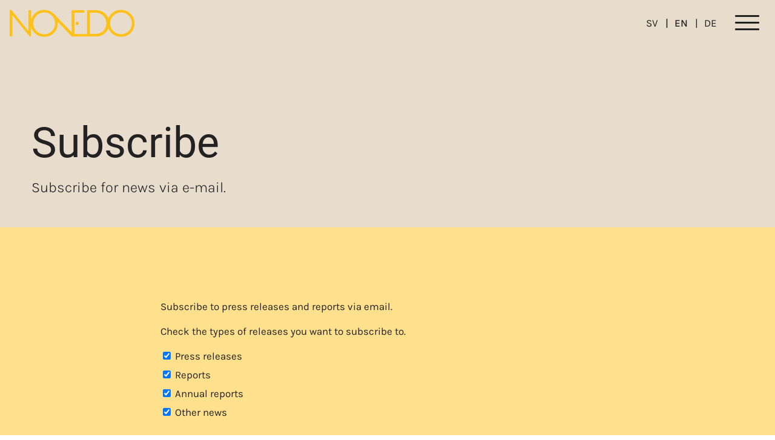

--- FILE ---
content_type: text/html; charset=utf-8
request_url: https://www.novedo.se/en/media/subscribe/
body_size: 7635
content:
<!DOCTYPE html>
<html lang="en">
<head>
	

<title>Subscribe - Novedo</title>
<meta property="og:title" content="Subscribe - Novedo" />
<meta name="twitter:title" content="Subscribe - Novedo" />
<link rel="canonical" href="https://www.novedo.se/en/media/subscribe/">
<meta charset="utf-8" />
<meta http-equiv="X-UA-Compatible" content="IE=edge" />
<meta name="viewport" content="width=device-width, initial-scale=1.0" />
<meta property="og:url" content="https://www.novedo.se/en/media/subscribe/" />
<meta name="twitter:url" content="https://www.novedo.se/en/media/subscribe/" />
<meta property="og:type" content="website"/>

<meta name="Description" content="" />
<meta property="og:description" content="" />
<meta name="twitter:description" content="" />
<meta name="twitter:card" content="summary">


<style id="_cssgrid">#_26-1{grid-area:6/1/12/25;}#_26-2{grid-area:1/1/11/17;}#_26-4{grid-area:27/1/31/25;}#_26-6{grid-area:1/1/6/25;}@media(max-width: 768px) {._section-container[data-id^="26-"] ._grid { display: block; }}
#_60-2{grid-area:1/1/24/25;}@media(max-width: 768px) {._section-container[data-id^="60-"] ._grid { display: block; }}
</style>
<style id="_iegrid">#_26-1{-ms-grid-row:6;-ms-grid-column:1;-ms-grid-row-span:6;-ms-grid-column-span:24;}#_26-2{-ms-grid-row:1;-ms-grid-column:1;-ms-grid-row-span:10;-ms-grid-column-span:16;}#_26-4{-ms-grid-row:27;-ms-grid-column:1;-ms-grid-row-span:4;-ms-grid-column-span:24;}#_26-6{-ms-grid-row:1;-ms-grid-column:1;-ms-grid-row-span:5;-ms-grid-column-span:24;}#_60-2{-ms-grid-row:1;-ms-grid-column:1;-ms-grid-row-span:23;-ms-grid-column-span:24;}</style>


<link rel="stylesheet" href="/main.css?1744634291059" type="text/css">



<link rel="apple-touch-icon" sizes="144x144" href="/favicons/apple-touch-icon.png">
<link rel="icon" type="image/png" sizes="32x32" href="/favicons/favicon-32x32.png">
<link rel="icon" type="image/png" sizes="16x16" href="/favicons/favicon-16x16.png">
<link rel="manifest" href="/favicons/site.webmanifest">
<link rel="mask-icon" href="/favicons/safari-pinned-tab.svg" color="#DE007B">
<link rel="shortcut icon" href="/favicons/favicon.ico">
<meta name="msapplication-TileColor" content="#ffffff">
<meta name="msapplication-config" content="/favicons/browserconfig.xml">
<meta name="theme-color" content="#ffffff">

<link rel="alternate" hreflang="sv" href="https://www.novedo.se/media/prenumerera/" />
<link rel="alternate" hreflang="en" href="https://www.novedo.se/en/media/subscribe/" />








</head>
<body class="no-js live page26 sticky-all subnav-type-none subnav-width-auto nav-thirdlevel-toggle nav-swipe-right nav-toggle-right">
    <svg style="display: none;">
    <symbol id="svg-Logotype" viewBox="0 0 411 89"><path d="M366.779 80.756c-19.754 0-35.904-16.15-35.904-35.904 0-19.752 16.15-36.152 35.904-36.152 19.753 0 36.029 16.4 36.029 36.152 0 19.753-16.276 35.904-36.03 35.904zm-83.623-1.118H264.52V9.694h18.636c20.373 0 35.156 14.536 35.156 34.91 0 20.499-14.783 35.034-35.156 35.034zM113.72 80.756c-19.753 0-35.903-16.15-35.903-35.904C77.817 25.1 93.967 8.7 113.72 8.7c19.755 0 36.03 16.4 36.03 36.152 0 19.753-16.275 35.904-36.03 35.904zM366.785 0c-18.878 0-34.809 11.544-41.378 27.988l-.014-.025c-6.589-15.67-22.18-26.715-40.249-26.715h-27.83c-1.24 0-2.235 1.117-2.235 2.36v76.28H213.68V9.57h30.45c1.365 0 2.36-1.118 2.36-2.36V3.607c0-1.243-.995-2.36-2.36-2.36h-37.654c-1.366 0-2.361 1.117-2.361 2.36l.196 70.767s-54-56.474-57.59-59.88C137.954 6.179 126.836.005 113.72.005c-20.668 0-37.827 13.846-43.01 32.802v-.049l.103-29.15c0-1.243-1.118-2.36-2.359-2.36h-4.35c-1.365 0-2.36 1.117-2.36 2.36v66.217h-.248L5.466.004H2.36C1.118.004 0 .998 0 2.24v83.61c0 1.241 1.118 2.36 2.36 2.36h4.348c1.368 0 2.36-1.119 2.36-2.36V18.266h.126l56.735 70.036h2.238c1.24 0 2.358-.993 2.358-2.236l.104-29.578.026.078c5.085 19.05 22.29 32.886 43.065 32.886 24.848 0 44.725-19.753 44.725-44.6 0-2.404-.068-1.926-.148-4.252-.058-1.7 45.87 47.555 45.87 47.555l51.258.055h29.719c18.01 0 33.567-11.007 40.195-26.7 6.529 16.462 22.508 27.937 41.446 27.937 24.848 0 44.724-19.753 44.724-44.6S391.633-.001 366.785-.001" fill="currentColor"/><path d="M227.764 44.934a5.295 5.295 0 1 1-10.59 0 5.295 5.295 0 0 1 10.59 0" fill="currentColor"/></symbol><symbol id="svg-Nav-show" viewBox="0 0 8 14"><path d="M1 13l6-6-6-6" stroke="currentColor" stroke-linecap="round"  fill="none" stroke-linejoin="round"></path></symbol><symbol id="svg-Close" viewBox="0 0 44 44"><path d="M38.824 0L44 5.178 5.176 44 0 38.825 38.824 0z" fill="currentColor"></path><path d="M5.176 0L44 38.825 38.824 44 0 5.178 5.176 0z"  fill="currentColor"></path></symbol><symbol id="svg-Search" viewBox="0 0 1792 1792"><path fill="currentColor" d="M1216 832q0-185-131.5-316.5t-316.5-131.5-316.5 131.5-131.5 316.5 131.5 316.5 316.5 131.5 316.5-131.5 131.5-316.5zm512 832q0 52-38 90t-90 38q-54 0-90-38l-343-342q-179 124-399 124-143 0-273.5-55.5t-225-150-150-225-55.5-273.5 55.5-273.5 150-225 225-150 273.5-55.5 273.5 55.5 225 150 150 225 55.5 273.5q0 220-124 399l343 343q37 37 37 90z"/></symbol><symbol id="svg-Nav-hide" viewBox="0 0 14 8"><path d="M1 0.86377L7 6.95764L13 0.86377" stroke="currentColor" fill="none" stroke-linecap="round" stroke-linejoin="round"/></symbol><symbol id="svg-Segment-industry" viewBox="0 0 92 92"><path d="M34.44 15.88c-1.57 0-2.84 1.28-2.84 2.84v4.32c0 1.57 1.28 2.84 2.84 2.84h19.45c1.57 0 2.84-1.28 2.84-2.84v-4.32c0-1.57-1.28-2.84-2.84-2.84zm0 1.36h19.45c.82 0 1.49.67 1.49 1.49v4.32c0 .82-.67 1.49-1.49 1.49H34.44c-.82 0-1.49-.67-1.49-1.49v-4.32c0-.82.67-1.49 1.49-1.49zm25.93 2.96c-.37 0-.67.3-.67.68 0 .38.3.68.67.68h7.56c2.01 0 3.65 1.64 3.65 3.65v7.02c0 2.01-1.64 3.65-3.65 3.65h-5.95l2.11-2.1c.26-.26.26-.69 0-.95a.687.687 0 0 0-.96 0l-3.24 3.24a.687.687 0 0 0 0 .96l3.24 3.24c.13.13.31.2.48.2v-.01c.18 0 .35-.07.48-.2a.687.687 0 0 0 0-.96l-2.076-2.07h5.916v-.01c2.76 0 5-2.24 5-5V25.2c0-2.76-2.24-5-5-5zM34.44 31.55c-1.57 0-2.84 1.28-2.84 2.84v4.32c0 1.57 1.28 2.84 2.84 2.84h19.45c1.57 0 2.84-1.28 2.84-2.84v-4.32c0-1.57-1.28-2.84-2.84-2.84zm0 1.36h19.45c.82 0 1.49.67 1.49 1.49v4.32c0 .82-.67 1.49-1.49 1.49H34.44c-.82 0-1.49-.67-1.49-1.49V34.4c0-.82.67-1.49 1.49-1.49zm-14.05 2.96c-2.76 0-5 2.24-5 5v7.72c0 2.76 2.25 5 5 5h5.93l-2.09 2.09a.69.69 0 0 0 0 .96.69.69 0 0 0 .475.198.69.69 0 0 0 .475-.197l3.21-3.211a.669.669 0 0 0 .24-.51.668.668 0 0 0-.235-.506L25.18 49.2a.675.675 0 0 0-.95 0 .69.69 0 0 0 0 .961l2.08 2.08h-5.92c-2.01 0-3.65-1.64-3.65-3.65v-7.72c0-2.01 1.64-3.65 3.65-3.65h7.56c.38 0 .68-.29.68-.67a.684.684 0 0 0-.68-.68zm4.315 20.968-.006.002h.012l-.006-.002zm9.734-9.078c-1.57 0-2.84 1.28-2.84 2.84v4.32c0 1.57 1.28 2.84 2.84 2.84h19.452c1.57 0 2.84-1.28 2.84-2.84V50.6c0-1.57-1.28-2.84-2.84-2.84zm0 1.36h19.452c.82 0 1.49.66 1.49 1.48v4.32c0 .82-.67 1.49-1.49 1.49H34.439c-.82 0-1.49-.67-1.49-1.49V50.6c0-.81.67-1.48 1.49-1.48zm25.93 2.69c-.37 0-.67.29-.67.67 0 .38.3.68.67.68h7.56c2.01 0 3.651 1.64 3.651 3.65v7.02c0 2.01-1.64 3.65-3.65 3.65h-5.928l2.088-2.08a.69.69 0 0 0 0-.96.687.687 0 0 0-.96 0l-3.24 3.24a.69.69 0 0 0 0 .96l3.24 3.24a.674.674 0 0 0 .959 0 .69.69 0 0 0 0-.96l-2.097-2.09h5.938c2.76 0 5-2.24 5-5v-7.02c0-2.76-2.24-5-5-5zM34.44 63.43c-1.57 0-2.84 1.28-2.84 2.84v4.32c0 1.57 1.28 2.84 2.84 2.84h19.452c1.57 0 2.84-1.28 2.84-2.84v-4.32c0-1.57-1.28-2.84-2.84-2.84zm0 1.35h19.452c.82 0 1.49.67 1.49 1.49v4.32c0 .82-.67 1.49-1.49 1.49H34.439c-.82 0-1.49-.67-1.49-1.49v-4.32c0-.82.67-1.49 1.49-1.49z" fill="currentColor"/></symbol><symbol id="svg-Segment-infrastructure" viewBox="0 0 92 92"><path d="M30.23 18.22c-1.5 0-2.72 1.231-2.72 2.731v17h-2.47a2.733 2.733 0 0 0-2.731 2.729v10.38c0 1.51 1.23 2.731 2.73 2.731h4.541v3.922c-4.066.332-7.271 3.736-7.271 7.887 0 4.37 3.561 7.92 7.921 7.92h27c4.37 0 7.92-3.55 7.92-7.92s-3.55-7.92-7.92-7.92h-7.66V53.79h4.54v.01c1.51 0 2.73-1.23 2.73-2.73V45.7a2.724 2.724 0 0 0-1.94-2.6l7.245-15.208 7.94 9.625c0 .018-.005.034-.005.052 0 1.33.697 2.497 1.744 3.166L59.88 52.68a.668.668 0 0 0-.139.71c.1.24.34.401.6.401h10.57l.02-.01c2.54 0 4.61-2.071 4.61-4.611v-8.266c1.215-.624 2.06-1.878 2.06-3.334 0-1.75-1.213-3.218-2.838-3.633l-9.65-12.218c-.143-1.942-1.756-3.489-3.733-3.489-1.991 0-3.614 1.568-3.736 3.53l-8.815 15.363-5.45-13.312v-.002l-1.33-3.248a3.75 3.75 0 0 0-3.478-2.34h-8.34zm0 1.3h8.34c1 0 1.9.6 2.28 1.53l.964 2.36H33.34a.65.65 0 0 0-.65.65V38.6c0 .36.29.65.65.65h14.953l1.887 4.611c.1.24.34.399.6.399h3.11c.016 0 .031.01.046.01.023 0 .045-.008.068-.01h.105c.79 0 1.43.641 1.43 1.431v5.37c0 .79-.64 1.43-1.43 1.43H25.04c-.79 0-1.43-.64-1.43-1.43V40.68a1.43 1.43 0 0 1 1.42-1.43h3.121c.36 0 .649-.29.649-.65V20.95c0-.79.641-1.431 1.431-1.431zm31.149 0c1.36 0 2.47 1.11 2.47 2.47s-1.11 2.47-2.47 2.47a2.475 2.475 0 0 1-2.469-2.47c0-1.36 1.109-2.47 2.469-2.47zm3.459 3.943 8.234 10.428a3.77 3.77 0 0 0-2.607 2.056l-7.71-9.343.712-1.49a3.795 3.795 0 0 0 1.37-1.651zm-6.797.223c.621 1.218 1.873 2.064 3.338 2.064.127 0 .247-.025.371-.037l-.307.646a.613.613 0 0 0-.047.096L53.53 42.971h-2.31l-1.766-4.319 8.588-14.966zm-24.05 1.025h8.349l5.42 13.24H33.99v-13.24zM73.84 35.1c1.36 0 2.47 1.11 2.47 2.47s-1.11 2.471-2.47 2.471c-.227 0-.442-.042-.65-.1l-.016-.004a2.47 2.47 0 0 1-1.805-2.367c0-1.36 1.11-2.47 2.47-2.47zm-.7 6.16c.227.043.46.07.7.07.137 0 .267-.026.4-.04v7.88c0 1.83-1.49 3.32-3.32 3.32h-9.01l11.23-11.23zm-44.99.851c-.36 0-.65.289-.65.649v6.23a.65.65 0 1 0 1.299 0v-6.23a.646.646 0 0 0-.649-.649zm5.19 0c-.36 0-.65.289-.65.649v6.23a.65.65 0 1 0 1.3 0v-6.23c0-.36-.29-.649-.65-.649zm5.2 0c-.36 0-.651.289-.651.649v6.23a.65.65 0 1 0 1.3 0v-6.23c0-.36-.29-.649-.65-.649zm-7.661 11.68h17.39v3.889H30.88V53.79zm-.649 5.19h27c3.65 0 6.62 2.969 6.62 6.619s-2.97 6.62-6.62 6.62h-27a6.63 6.63 0 0 1-6.62-6.62c0-3.65 2.97-6.62 6.62-6.62zm0 2.859a3.77 3.77 0 0 0-3.761 3.76 3.771 3.771 0 0 0 3.761 3.761 3.77 3.77 0 0 0 3.76-3.761c0-2.07-1.69-3.76-3.76-3.76zm27 0a3.77 3.77 0 0 0-3.761 3.76 3.765 3.765 0 0 0 3.761 3.761 3.77 3.77 0 0 0 3.76-3.761c0-2.07-1.69-3.76-3.76-3.76zm-27 1.29a2.473 2.473 0 0 1 2.47 2.47c0 1.36-1.11 2.47-2.47 2.47s-2.47-1.11-2.47-2.47 1.11-2.47 2.47-2.47zm27 0a2.473 2.473 0 0 1 2.47 2.47c0 1.36-1.11 2.47-2.47 2.47s-2.47-1.11-2.47-2.47 1.11-2.47 2.47-2.47zM36.46 64.952a.646.646 0 0 0-.648.649c0 .36.288.65.648.65H51a.65.65 0 1 0 0-1.299H36.459z" fill="currentColor"/></symbol><symbol id="svg-Segment-installation" viewBox="0 0 92 92"><path d="M25.715 20.238a.602.602 0 0 0-.365.172l-4.94 4.94c-.2.21-.24.52-.08.76l2.74 4.23c.05.08.13.15.22.2l6.28 3.36 8.78 8.78c.12.12.27.18.43.18l-.02.01c.16 0 .31-.06.43-.18.23-.24.23-.62 0-.86l-8.84-8.85a.699.699 0 0 0-.14-.1l-6.22-3.32-2.39-3.69 4.25-4.25 3.69 2.39 3.32 6.22c.03.05.11.14.11.14l8.85 8.84c.24.24.62.24.86 0a.605.605 0 0 0 0-.86l-8.78-8.78-3.36-6.28a.52.52 0 0 0-.2-.22l-4.23-2.74a.626.626 0 0 0-.395-.092zm36.918.01c-2.728-.154-5.464.838-7.444 2.803-.203.203-.394.414-.578.63L52.26 21.34a.612.612 0 0 0-.86 0 6.84 6.84 0 0 0-2.03 4.88c0 1.84.72 3.58 2.03 4.88l1.18 1.17-30.84 30.71a5.11 5.11 0 0 0-1.51 3.64c0 1.38.53 2.67 1.51 3.64 1.01 1 2.33 1.5 3.65 1.5v.01c1.32 0 2.64-.5 3.65-1.5l31.03-30.89c3.23.67 6.52-.29 8.86-2.62a9.7 9.7 0 0 0 2.27-10.11.618.618 0 0 0-.44-.39c-.2-.05-.41.01-.56.16l-6.42 6.39-4.645-4.623 6.426-6.398a.61.61 0 0 0-.23-1 9.686 9.686 0 0 0-2.698-.541zm-.805 1.209c.714-.02 1.435.05 2.143.213l-5.688 5.666-2.812-2.797v-.002a8.55 8.55 0 0 1 6.357-3.08zm-9.976 1.205L63.35 34.11c.23.24.61.24.85 0l6.13-6.1c.66 2.82-.18 5.831-2.26 7.901-2.09 2.07-5.04 2.91-7.93 2.25-.22-.1-.5-.06-.68.12L28.19 69.42a3.977 3.977 0 0 1-5.59 0 3.878 3.878 0 0 1-1.16-2.78c0-1.05.41-2.04 1.16-2.78l31.27-31.14a.587.587 0 0 0 .18-.43c0-.16-.07-.32-.18-.43l-1.61-1.6a5.656 5.656 0 0 1-1.67-4.03 5.65 5.65 0 0 1 1.262-3.568zm3.568 24.219c-.155 0-.31.06-.43.18-.24.24-.24.619 0 .859l12.73 12.73-7.07 7.07-12.73-12.73a.603.603 0 0 0-.86 0c-.23.24-.23.62 0 .86l13.16 13.16.97.97a6.1 6.1 0 0 0 4.32 1.79c1.63 0 3.17-.64 4.32-1.79l.15-.15a6.1 6.1 0 0 0 1.79-4.32c0-1.63-.64-3.17-1.79-4.32l-.97-.97-13.16-13.16a.605.605 0 0 0-.43-.18zM68.58 61.51l.54.54a4.895 4.895 0 0 1 0 6.92l-.15.15c-1.9 1.91-5.01 1.91-6.92 0l-.54-.54 7.07-7.07z" fill="currentColor"/></symbol><symbol id="svg-Blockquote" viewBox="0 0 150 101"><path d="M69.3 78.3c1.4-1.8 2.1-3.8 2.1-5.9 0-1.2-.2-2.3-.7-3.4-.5-1.1-1.2-1.9-2-2.6-.9-.7-2-1-3.3-1-1.5 0-2.7.4-3.8 1.3-1 .9-1.6 2-1.6 3.3 0 1.2.4 2.1 1.2 2.9.8.8 1.8 1.2 3 1.5-.4 1.1-1.1 2-2.2 2.9-1 .8-2.2 1.5-3.5 2.1l5.5 3.1c2.1-1 3.9-2.4 5.3-4.2m12.6 0c1.4-1.8 2.1-3.8 2.1-5.9 0-1.2-.2-2.3-.7-3.4-.5-1.1-1.1-1.9-2-2.6-.9-.7-2-1-3.3-1-1.5 0-2.7.4-3.8 1.3-1 .9-1.6 2-1.6 3.3 0 1.2.4 2.1 1.2 2.9.8.8 1.8 1.2 3 1.5-.4 1.1-1.1 2-2.2 2.9-1.1.8-2.2 1.5-3.5 2.1l5.5 3.1c2.1-1 3.9-2.4 5.3-4.2" style="fill:currentColor" transform="matrix(5.88235 0 0 5.88235 -344.118 -384.706)"></path></symbol><symbol id="svg-Segment-industry-circle" viewBox="0 0 92 92"><path d="M46 .27C20.75.27.27 20.75.27 46 .27 71.25 20.75 91.73 46 91.73c25.25 0 45.73-20.48 45.73-45.73C91.73 20.75 71.25.27 46 .27Zm0 1c24.71 0 44.73 20.02 44.73 44.73 0 24.71-20.02 44.73-44.73 44.73C21.29 90.73 1.27 70.71 1.27 46 1.27 21.29 21.29 1.27 46 1.27ZM34.44 15.88c-1.57 0-2.84 1.28-2.84 2.84v4.32c0 1.57 1.28 2.84 2.84 2.84h19.45c1.57 0 2.84-1.28 2.84-2.84v-4.32c0-1.57-1.28-2.84-2.84-2.84zm0 1.36h19.45c.82 0 1.49.67 1.49 1.49v4.32c0 .82-.67 1.49-1.49 1.49H34.44c-.82 0-1.49-.67-1.49-1.49v-4.32c0-.82.67-1.49 1.49-1.49zm25.93 2.96c-.37 0-.67.3-.67.68 0 .38.3.68.67.68h7.56c2.01 0 3.65 1.64 3.65 3.65v7.02c0 2.01-1.64 3.65-3.65 3.65h-5.95l2.11-2.1c.26-.26.26-.69 0-.95a.687.687 0 0 0-.96 0l-3.24 3.24a.687.687 0 0 0 0 .96l3.24 3.24c.13.13.31.2.48.2v-.01c.18 0 .35-.07.48-.2a.687.687 0 0 0 0-.96l-2.076-2.07h5.916v-.01c2.76 0 5-2.24 5-5V25.2c0-2.76-2.24-5-5-5zM34.44 31.55c-1.57 0-2.84 1.28-2.84 2.84v4.32c0 1.57 1.28 2.84 2.84 2.84h19.45c1.57 0 2.84-1.28 2.84-2.84v-4.32c0-1.57-1.28-2.84-2.84-2.84zm0 1.36h19.45c.82 0 1.49.67 1.49 1.49v4.32c0 .82-.67 1.49-1.49 1.49H34.44c-.82 0-1.49-.67-1.49-1.49V34.4c0-.82.67-1.49 1.49-1.49zm-14.05 2.96c-2.76 0-5 2.24-5 5v7.72c0 2.76 2.25 5 5 5h5.93l-2.09 2.09a.69.69 0 0 0 0 .96.69.69 0 0 0 .475.198.69.69 0 0 0 .475-.197l3.21-3.211a.669.669 0 0 0 .24-.51.668.668 0 0 0-.235-.506L25.18 49.2a.675.675 0 0 0-.95 0 .69.69 0 0 0 0 .961l2.08 2.08h-5.92c-2.01 0-3.65-1.64-3.65-3.65v-7.72c0-2.01 1.64-3.65 3.65-3.65h7.56c.38 0 .68-.29.68-.67a.684.684 0 0 0-.68-.68zm4.315 20.968-.006.002h.012l-.006-.002zm9.734-9.078c-1.57 0-2.84 1.28-2.84 2.84v4.32c0 1.57 1.28 2.84 2.84 2.84h19.452c1.57 0 2.84-1.28 2.84-2.84V50.6c0-1.57-1.28-2.84-2.84-2.84zm0 1.36h19.452c.82 0 1.49.66 1.49 1.48v4.32c0 .82-.67 1.49-1.49 1.49H34.439c-.82 0-1.49-.67-1.49-1.49V50.6c0-.81.67-1.48 1.49-1.48zm25.93 2.69c-.37 0-.67.29-.67.67 0 .38.3.68.67.68h7.56c2.01 0 3.651 1.64 3.651 3.65v7.02c0 2.01-1.64 3.65-3.65 3.65h-5.928l2.088-2.08a.69.69 0 0 0 0-.96.687.687 0 0 0-.96 0l-3.24 3.24a.69.69 0 0 0 0 .96l3.24 3.24a.674.674 0 0 0 .959 0 .69.69 0 0 0 0-.96l-2.097-2.09h5.938c2.76 0 5-2.24 5-5v-7.02c0-2.76-2.24-5-5-5zM34.44 63.43c-1.57 0-2.84 1.28-2.84 2.84v4.32c0 1.57 1.28 2.84 2.84 2.84h19.452c1.57 0 2.84-1.28 2.84-2.84v-4.32c0-1.57-1.28-2.84-2.84-2.84zm0 1.35h19.452c.82 0 1.49.67 1.49 1.49v4.32c0 .82-.67 1.49-1.49 1.49H34.439c-.82 0-1.49-.67-1.49-1.49v-4.32c0-.82.67-1.49 1.49-1.49z" fill="currentColor"/></symbol><symbol id="svg-Segment-infrastructure-circle" viewBox="0 0 92 92"><path d="M45.998.271C20.748.271.271 20.751.271 46.002c0 25.25 20.477 45.727 45.727 45.727 25.25 0 45.73-20.477 45.73-45.727 0-25.25-20.48-45.73-45.73-45.73zm0 1c24.71 0 44.73 20.021 44.73 44.731s-20.02 44.727-44.73 44.727c-24.71 0-44.727-20.017-44.727-44.727 0-24.71 20.017-44.73 44.727-44.73zM30.23 18.221c-1.5 0-2.72 1.23-2.72 2.73v17h-2.47a2.733 2.733 0 0 0-2.731 2.729v10.38c0 1.51 1.23 2.731 2.73 2.731h4.541v3.922c-4.066.332-7.271 3.736-7.271 7.887 0 4.37 3.561 7.92 7.921 7.92h27c4.37 0 7.92-3.55 7.92-7.92s-3.55-7.92-7.92-7.92h-7.66V53.79h4.54v.01c1.51 0 2.73-1.23 2.73-2.73V45.7a2.725 2.725 0 0 0-1.94-2.6l7.245-15.208 7.94 9.625c0 .018-.005.034-.005.052 0 1.33.697 2.497 1.744 3.166L59.88 52.68a.668.668 0 0 0-.139.71c.1.24.34.401.6.401h10.57l.02-.01c2.54 0 4.61-2.071 4.61-4.611v-8.266c1.215-.624 2.06-1.878 2.06-3.334 0-1.75-1.213-3.218-2.838-3.633l-9.65-12.218c-.143-1.942-1.756-3.489-3.733-3.489-1.991 0-3.614 1.568-3.736 3.53l-8.815 15.363-5.45-13.312v-.002l-1.33-3.248a3.75 3.75 0 0 0-3.478-2.34h-8.34zm0 1.299h8.34c1 0 1.9.6 2.28 1.53l.964 2.36H33.34a.65.65 0 0 0-.65.65V38.6c0 .36.29.65.65.65h14.953l1.887 4.611c.1.24.34.399.6.399h3.11c.016 0 .031.01.046.01.023 0 .045-.008.068-.01h.105c.79 0 1.43.641 1.43 1.431v5.37c0 .79-.64 1.43-1.43 1.43H25.04c-.79 0-1.43-.64-1.43-1.43V40.68a1.43 1.43 0 0 1 1.42-1.43h3.121c.36 0 .649-.29.649-.65V20.95c0-.79.641-1.431 1.431-1.431zm31.149 0c1.36 0 2.47 1.11 2.47 2.47s-1.11 2.47-2.47 2.47a2.475 2.475 0 0 1-2.469-2.47c0-1.36 1.109-2.47 2.469-2.47zm3.459 3.943 8.234 10.428a3.773 3.773 0 0 0-2.61 2.054l-7.706-9.341.71-1.49a3.795 3.795 0 0 0 1.372-1.651zm-6.797.223c.621 1.218 1.873 2.064 3.338 2.064.127 0 .247-.025.371-.037l-.305.64a.614.614 0 0 0-.052.112L53.529 42.97h-2.31l-1.766-4.319 8.588-14.966zm-24.05 1.025h8.349l5.42 13.24H33.99v-13.24zM73.84 35.1c1.36 0 2.469 1.11 2.469 2.47s-1.11 2.471-2.47 2.471c-.225 0-.441-.04-.65-.098l-.017-.005a2.47 2.47 0 0 1-1.803-2.368c0-1.36 1.11-2.47 2.47-2.47zm-.7 6.16c.227.043.46.07.7.07.137 0 .267-.026.4-.04v7.88c0 1.83-1.49 3.32-3.32 3.32h-9.01l11.23-11.23zm-44.99.851c-.36 0-.65.289-.65.649v6.23a.65.65 0 1 0 1.299 0v-6.23a.646.646 0 0 0-.649-.649zm5.19 0c-.36 0-.65.289-.65.649v6.23a.65.65 0 1 0 1.3 0v-6.23c0-.36-.29-.649-.65-.649zm5.2 0c-.36 0-.651.289-.651.649v6.23a.65.65 0 1 0 1.3 0v-6.23c0-.36-.29-.649-.65-.649zm-7.661 11.68h17.39v3.889H30.88V53.79zm-.649 5.19h27c3.65 0 6.62 2.969 6.62 6.619s-2.97 6.62-6.62 6.62h-27a6.63 6.63 0 0 1-6.62-6.62c0-3.65 2.97-6.62 6.62-6.62zm0 2.859a3.77 3.77 0 0 0-3.761 3.76 3.771 3.771 0 0 0 3.761 3.761 3.77 3.77 0 0 0 3.76-3.761c0-2.07-1.69-3.76-3.76-3.76zm27 0a3.77 3.77 0 0 0-3.761 3.76 3.765 3.765 0 0 0 3.761 3.761 3.77 3.77 0 0 0 3.76-3.761c0-2.07-1.69-3.76-3.76-3.76zm-27 1.29a2.473 2.473 0 0 1 2.47 2.47c0 1.36-1.11 2.47-2.47 2.47s-2.47-1.11-2.47-2.47 1.11-2.47 2.47-2.47zm27 0a2.473 2.473 0 0 1 2.47 2.47c0 1.36-1.11 2.47-2.47 2.47s-2.47-1.11-2.47-2.47 1.11-2.47 2.47-2.47zM36.46 64.952a.65.65 0 1 0 0 1.299H51a.65.65 0 1 0 0-1.299H36.459z" fill="currentColor"/></symbol><symbol id="svg-Segment-installation-circle" viewBox="0 0 92 92"><path d="M46 .27C20.75.27.27 20.75.27 46 .27 71.25 20.75 91.73 46 91.73c25.25 0 45.73-20.48 45.73-45.73C91.73 20.75 71.25.27 46 .27zm0 1c24.71 0 44.73 20.02 44.73 44.73 0 24.71-20.02 44.73-44.73 44.73C21.29 90.73 1.27 70.71 1.27 46 1.27 21.29 21.29 1.27 46 1.27zM25.715 20.238a.602.602 0 0 0-.365.172l-4.94 4.94c-.2.21-.24.52-.08.76l2.74 4.23c.05.08.13.15.22.2l6.28 3.36 8.78 8.78c.12.12.27.18.43.18l-.02.01c.16 0 .31-.06.43-.18.23-.24.23-.62 0-.86l-8.84-8.85a.699.699 0 0 0-.14-.1l-6.22-3.32-2.39-3.69 4.25-4.25 3.69 2.39 3.32 6.22c.03.05.11.14.11.14l8.85 8.84c.24.24.62.24.86 0a.605.605 0 0 0 0-.86l-8.78-8.78-3.36-6.28a.52.52 0 0 0-.2-.22l-4.23-2.74a.626.626 0 0 0-.395-.092zm36.918.01c-2.728-.154-5.464.838-7.444 2.803-.203.203-.394.414-.578.63L52.26 21.34a.612.612 0 0 0-.86 0 6.84 6.84 0 0 0-2.03 4.88c0 1.84.72 3.58 2.03 4.88l1.18 1.17-30.84 30.71a5.11 5.11 0 0 0-1.51 3.64c0 1.38.53 2.67 1.51 3.64 1.01 1 2.33 1.5 3.65 1.5v.01c1.32 0 2.64-.5 3.65-1.5l31.03-30.89c3.23.67 6.52-.29 8.86-2.62a9.7 9.7 0 0 0 2.27-10.11.618.618 0 0 0-.44-.39c-.2-.05-.41.01-.56.16l-6.42 6.39-4.645-4.623 6.426-6.398a.61.61 0 0 0-.23-1 9.686 9.686 0 0 0-2.698-.541zm-.805 1.209c.714-.02 1.435.05 2.143.213l-5.688 5.666-2.812-2.797v-.002a8.55 8.55 0 0 1 6.357-3.08zm-9.976 1.205L63.35 34.11c.23.24.61.24.85 0l6.13-6.1c.66 2.82-.18 5.831-2.26 7.901-2.09 2.07-5.04 2.91-7.93 2.25-.22-.1-.5-.06-.68.12L28.19 69.42a3.977 3.977 0 0 1-5.59 0 3.878 3.878 0 0 1-1.16-2.78c0-1.05.41-2.04 1.16-2.78l31.27-31.14a.587.587 0 0 0 .18-.43c0-.16-.07-.32-.18-.43l-1.61-1.6a5.656 5.656 0 0 1-1.67-4.03 5.65 5.65 0 0 1 1.262-3.568zm3.568 24.219c-.155 0-.31.06-.43.18-.24.24-.24.619 0 .859l12.73 12.73-7.07 7.07-12.73-12.73a.603.603 0 0 0-.86 0c-.23.24-.23.62 0 .86l14.13 14.13a6.1 6.1 0 0 0 4.32 1.79c1.63 0 3.17-.64 4.32-1.79l.15-.15a6.1 6.1 0 0 0 1.79-4.32c0-1.63-.64-3.17-1.79-4.32L55.85 47.06a.605.605 0 0 0-.43-.18zM68.58 61.51l.54.54a4.895 4.895 0 0 1 0 6.92l-.15.15c-1.9 1.91-5.01 1.91-6.92 0l-.54-.54 7.07-7.07z" fill="currentColor"/></symbol>    
</svg>




<a class="_skiplink" id="_skiptocontent" href="#_main" accesskey="s"><span>Skip to main content</span></a><a class="_skiplink" id="_skiptonav" href="#_mainnav"><span>Skip to navigation</span></a><a class="_skiplink" id="_skiptosearch" href="#"><span>Skip to search</span></a>

<header>
    <div id="_mobile-header"><a class="_logotype" href="/en/"><svg role="img" aria-label="" width="411" height="89" viewBox="0 0 411 89">
                        <title>Logotype</title>
                        <use xlink:href="#svg-Logotype"></use>
                    </svg></a>
<div id="langpick">
    <a href="/media/prenumerera/" class="sv">SV</a><a href="/en/media/subscribe/" class="en selected">EN</a><a href="/de/" class="de">DE</a>
</div><button role="button" id="_toggle-nav" aria-expanded="false" aria-controls="_mobile-menu">
        <span>
            <span class="show">Meny</span>
            <span class="hide">Close</span>
        </span>
    </button></div>
    <div id="_mobile-menu" class="_mobile-menu">
        
        <div id="_desktop-header"><div class="_cell-0-0"></div><div class="_cell-0-1"><a class="_logotype" href="/en/"><svg role="img" aria-label="" width="411" height="89" viewBox="0 0 411 89">
                        <title>Logotype</title>
                        <use xlink:href="#svg-Logotype"></use>
                    </svg></a>
<div id="langpick">
    <a href="/media/prenumerera/" class="sv">SV</a><a href="/en/media/subscribe/" class="en selected">EN</a><a href="/de/" class="de">DE</a>
</div>
    <div class="_searchform desktop-regular mob-regular">
       <form action="/en/search/">
            <input aria-label="Search" class="_searchbox" placeholder="Search" name="q" value="" autocomplete="off" /><button aria-label="Submit search"><svg role="img" width="1792" height="1792" viewBox="0 0 1792 1792">
        <use xlink:href="#svg-Search"></use>
    </svg></button>
            <div class="_instantsearch" data-nohits="No results found"></div>
        </form>
        
        <button class="_toggleSearch" aria-hidden="true"><svg role="img" width="1792" height="1792" viewBox="0 0 1792 1792">
        <use xlink:href="#svg-Search"></use>
    </svg></button>
        
    </div>
</div><div class="_cell-0-2"></div><div class="_cell-1-0"></div><div class="_cell-1-1"><nav id="_mainnav">
<ul id="_menu1" class="level1" data-togglelabel="undefined"><li><a  href="/en/about-us/">About us</a><ul id="_menu22" class="level2" aria-hidden="true"><li><a  href="/en/about-us/in-brief/">In brief</a></li><li><a  href="/en/about-us/vision-business-concept/">Vision & business concept</a></li><li><a  href="/en/about-us/values/">Values</a></li><li><a  href="/en/about-us/strategy/">Strategy </a></li><li><a  href="/en/about-us/operating-model/">Operating model</a></li></ul></li><li><a  href="/en/to-be-a-part-of-novedo/">To be a part of Novedo</a></li><li><a  href="/en/our-entrepreneurs/">Our entrepreneurs</a></li><li><a  href="/en/investors/">Investors</a><ul id="_menu2" class="level2" aria-hidden="true"><li><a  href="/en/investors/financial-targets/">Financial targets</a></li><li><a  href="/en/investors/shareholders/">Shareholders</a></li><li><a  href="/en/investors/bond/">Bond</a></li><li><a  href="/en/investors/convertible-bonds/">Convertible Bonds</a></li><li><a  href="/en/investors/financial-reports-presentations/">Financial reports & presentations</a></li><li><a  href="/en/investors/financial-overview/accounting-principles/">Financial overview</a><ul id="_menu783" class="level3" aria-hidden="true"><li><a  href="/en/investors/financial-overview/definitions/">Definitions</a></li><li><a  href="/en/investors/financial-overview/accounting-principles/">Accounting principles</a></li></ul></li><li><a  href="/en/investors/financial-calendar/">Financial calendar</a></li><li><a  href="/en/media/press-releases/">Press releases</a></li><li><a  href="/en/media/subscribe/">Subscribe</a></li><li><a  href="/en/investors/ir-contact/">IR contact</a></li></ul></li><li><a  href="/en/corporate-governance/">Corporate governance</a><ul id="_menu12" class="level2" aria-hidden="true"><li><a  href="/en/corporate-governance/nomination-committee/">Nomination Committee</a></li><li><a  href="/en/corporate-governance/annual-general-meeting/">Annual General Meeting</a><ul id="_menu20" class="level3" aria-hidden="true"><li><a  href="/en/corporate-governance/annual-general-meeting/general-meetings/">General Meetings</a></li></ul></li><li><a  href="/en/corporate-governance/board-of-directors/">Board of Directors</a></li><li><a  href="/en/corporate-governance/group-management-team/">Group Management Team</a></li><li><a  href="/en/corporate-governance/auditor/">Auditor</a></li><li><a  href="/en/corporate-governance/corporate-governance-reports/">Corporate governance reports</a></li><li><a  href="/en/corporate-governance/articles-of-association/">Articles of Association</a></li><li><a  href="/en/corporate-governance/whistleblowing/">Whistleblowing</a></li></ul></li><li class="expanded"><a  href="/en/media/">Media</a><ul id="_menu15" class="level2" aria-hidden="true"><li><a  href="/en/media/press-releases/">Press releases</a></li><li class="expanded selected"><a  href="/en/media/subscribe/">Subscribe</a></li><li><a  href="/en/media/image-bank/">Image bank</a></li><li><a  href="/en/media/press-contact/">Press contact</a></li></ul></li><li><a  href="/en/contact-us/">Contact us</a></li></ul></nav></div><div class="_cell-1-2"></div></div>
        <div class="_mobile-menu-row _row-1">
    <div class="_searchform desktop-regular mob-regular">
       <form action="/en/search/">
            <input aria-label="Search" class="_searchbox" placeholder="Search" name="q" value="" autocomplete="off" /><button aria-label="Submit search"><svg role="img" width="1792" height="1792" viewBox="0 0 1792 1792">
        <use xlink:href="#svg-Search"></use>
    </svg></button>
            <div class="_instantsearch" data-nohits="No results found"></div>
        </form>
        
        <button class="_toggleSearch" aria-hidden="true"><svg role="img" width="1792" height="1792" viewBox="0 0 1792 1792">
        <use xlink:href="#svg-Search"></use>
    </svg></button>
        
    </div>
</div>
    </div>
</header>
    <main id="_main">
		<div data-id="26-11" class="_section-container Sand_background Small_hero">
			
			<div class="_section">
				<div class="_grid">
					
            <div id="_26-2" class="_block">
                
        
        <div class="_block-content">
            <h1>Subscribe</h1><p class="Introduction">Subscribe for news via e-mail.</p>
        </div>
        
    
            </div>
        
				</div>
			</div>
			
		</div>
	
		<div data-id="26-21" class="_section-container Light_yellow_background">
			
			<div class="_section">
				<div class="_grid">
					
            <div id="_26-6" class="_block">
                
        
        <div class="_block-content">
            
<div id="mf9254691360200102" class="_mf" data-token="9f60878b-87a6-4022-88d3-4a35224a742d" data-type="subscribe-v2" data-demo=""></div>

        </div>
        
    
            </div>
        
				</div>
			</div>
			
		</div>
	</main><footer>
		<div data-id="60-1" class="_section-container Yellow_background">
			
			<div class="_section">
				<div class="_grid">
					
            <div id="_60-2" class="_block">
                
        
        <div class="_block-content">
            

<div class="footer">
    
    <div class="footer__copy">
        <p>Copyright &copy; 2026 Novedo</p>
    </div>
    
    <div class="footer__links">
        <ul><li><a href="/en/about-us/">About us</a></li><li><a href="/en/to-be-a-part-of-novedo/">To be a part of Novedo</a></li><li><a href="/en/our-entrepreneurs/">Our entrepreneurs</a></li><li><a href="/en/investors/">Investors</a></li><li><a href="/en/media/">Media</a></li><li><a href="/en/contact-us/">Contact us</a></li><li><a href="/en/privacy-policy/">Privacy policy</a></li><li><a href="/en/corporate-governance/whistleblowing/">Whistleblowing</a></li></ul>
    </div>
    
    <div class="footer__contact">
        <div class="footer-langpick"></div>
        
        <h4>Contact</h4>
<p>Novedo Holding AB (publ)<br /><span>Linn&eacute;gatan 18</span><br /><span>SE 114 47 Stockholm</span></p>
<p><a href="/cdn-cgi/l/email-protection#3851565e577856574e5d5c57164b5d"><span class="__cf_email__" data-cfemail="6e070008012e0001180b0a01401d0b">[email&#160;protected]</span></a> <br /><a href="https://se.linkedin.com/company/novedo">Novedo LinkedIn</a></p>
    </div>
    
</div>
    
        </div>
        
    
            </div>
        
				</div>
			</div>
			
		</div>
	</footer>
    <script data-cfasync="false" src="/cdn-cgi/scripts/5c5dd728/cloudflare-static/email-decode.min.js"></script><script src="//cdnjs.cloudflare.com/ajax/libs/countup.js/1.8.2/countUp.min.js" integrity="sha512-bo+22vUP5nA4TPXCErmSTqmrBTFpnK9FXPKjDAahqShfXIdh9JpMl0iS/ZXHPw70OzdRz3xP3pqJfoo89JITkQ==" crossorigin="anonymous" referrerpolicy="no-referrer"></script>
    


<script>window.waasconfig = {"lang":"en","pageId":26,"template":1,"gaoptout":true,"consentFunctions":[],"initFunctions":[],"cleanupFunctions":[],"optout":true,"plausible":"novedo.se","thousandDelimiter":",","decimalSign":".","youtubedisclaimer":"This content is hosted by a third party (www.youtube.com). By showing the external content you accept the <a href=\"https://www.youtube.com/t/terms\" target=\"_blank\" rel=\"noopener noreferrer\">terms and conditions</a> of www.youtube.com.","youtubeaccept":"Show external content","vimeodisclaimer":"","vimeoaccept":"","mapsdisclaimer":"","mapsaccept":""};</script><script src="/main.js?1744620285834"></script>




    <script defer src="/api/analytics"></script>

</body>
</html>